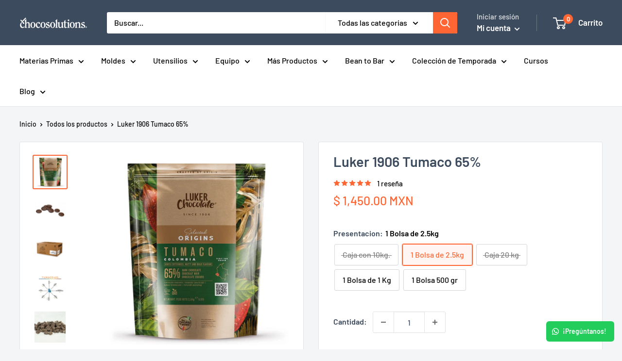

--- FILE ---
content_type: text/json
request_url: https://conf.config-security.com/model
body_size: 86
content:
{"title":"recommendation AI model (keras)","structure":"release_id=0x30:34:33:7d:3c:46:53:75:70:3d:32:44:6d:28:78:5d:3e:3a:36:2b:51:31:3d:47:34:26:44:28:77;keras;8lk8quzgm9uwphomz6bambxtk0xi2nicy18wl7omejs5njbx9kgnxcjerujmj24nt7m4yldx","weights":"../weights/3034337d.h5","biases":"../biases/3034337d.h5"}

--- FILE ---
content_type: image/svg+xml
request_url: https://chocosolutions.com/cdn/shop/t/17/assets/payments.svg?v=78779844206556960111769437873
body_size: 171621
content:
<svg xmlns="http://www.w3.org/2000/svg" xmlns:xlink="http://www.w3.org/1999/xlink" width="1810" zoomAndPan="magnify" viewBox="0 0 1357.5 91.5" height="122" preserveAspectRatio="xMidYMid meet" version="1.0"><defs><filter x="0%" y="0%" width="100%" height="100%" id="ae271178d4"><feColorMatrix values="0 0 0 0 1 0 0 0 0 1 0 0 0 0 1 0 0 0 1 0" color-interpolation-filters="sRGB"/></filter><filter x="0%" y="0%" width="100%" height="100%" id="908143e637"><feColorMatrix values="0 0 0 0 1 0 0 0 0 1 0 0 0 0 1 0.2126 0.7152 0.0722 0 0" color-interpolation-filters="sRGB"/></filter><clipPath id="2ae5bb4b52"><path d="M 3.441406 0 L 1353.5625 0 L 1353.5625 91.003906 L 3.441406 91.003906 Z M 3.441406 0 " clip-rule="nonzero"/></clipPath><clipPath id="c0c028a904"><path d="M 3.441406 0 L 148.039062 0 L 148.039062 90.375 L 3.441406 90.375 Z M 3.441406 0 " clip-rule="nonzero"/></clipPath><mask id="a302c7cfd6"><g filter="url(#ae271178d4)"><g filter="url(#908143e637)" transform="matrix(0.995619, 0, 0, 1, 0, 0)"><image x="0" y="0" width="913" xlink:href="[data-uri]" height="92" preserveAspectRatio="xMidYMid meet"/></g></g></mask><clipPath id="37decfe908"><rect x="0" width="909" y="0" height="92"/></clipPath><pattern id="fb77c6c44a" patternUnits="userSpaceOnUse" width="909" patternTransform="matrix(0.998942, 0, 0, 0.994565, 3.440217, 91.380652)" preserveAspectRatio="xMidYMid meet" viewBox="0 0 909 92" height="92" x="0" y="0"><g><g clip-path="url(#37decfe908)"><g mask="url(#a302c7cfd6)"><g transform="matrix(0.995619, 0, 0, 1, 0, 0)"><image x="0" y="0" width="913" xlink:href="[data-uri]" height="92" preserveAspectRatio="xMidYMid meet"/></g></g></g></g></pattern><clipPath id="240df8d91e"><path d="M 383.015625 0 L 515.566406 0 L 515.566406 90.375 L 383.015625 90.375 Z M 383.015625 0 " clip-rule="nonzero"/></clipPath><mask id="ec0b9d5b9f"><g filter="url(#ae271178d4)"><g filter="url(#908143e637)" transform="matrix(0.995619, 0, 0, 1, 0, 0)"><image x="0" y="0" width="913" xlink:href="[data-uri]" height="92" preserveAspectRatio="xMidYMid meet"/></g></g></mask><clipPath id="559523f728"><rect x="0" width="909" y="0" height="92"/></clipPath><pattern id="b95eefaace" patternUnits="userSpaceOnUse" width="909" patternTransform="matrix(0.998942, 0, 0, 0.994565, 3.440217, 91.380652)" preserveAspectRatio="xMidYMid meet" viewBox="0 0 909 92" height="92" x="0" y="0"><g><g clip-path="url(#559523f728)"><g mask="url(#ec0b9d5b9f)"><g transform="matrix(0.995619, 0, 0, 1, 0, 0)"><image x="0" y="0" width="913" xlink:href="[data-uri]" height="92" preserveAspectRatio="xMidYMid meet"/></g></g></g></g></pattern><clipPath id="177c84decd"><path d="M 575.816406 0 L 895.140625 0 L 895.140625 90.375 L 575.816406 90.375 Z M 575.816406 0 " clip-rule="nonzero"/></clipPath><mask id="a0fb302342"><g filter="url(#ae271178d4)"><g filter="url(#908143e637)" transform="matrix(0.995619, 0, 0, 1, 0, 0)"><image x="0" y="0" width="913" xlink:href="[data-uri]" height="92" preserveAspectRatio="xMidYMid meet"/></g></g></mask><clipPath id="995175fbca"><rect x="0" width="909" y="0" height="92"/></clipPath><pattern id="08356a22b7" patternUnits="userSpaceOnUse" width="909" patternTransform="matrix(0.998942, 0, 0, 0.994565, 3.440217, 91.380652)" preserveAspectRatio="xMidYMid meet" viewBox="0 0 909 92" height="92" x="0" y="0"><g><g clip-path="url(#995175fbca)"><g mask="url(#a0fb302342)"><g transform="matrix(0.995619, 0, 0, 1, 0, 0)"><image x="0" y="0" width="913" xlink:href="[data-uri]" height="92" preserveAspectRatio="xMidYMid meet"/></g></g></g></g></pattern><clipPath id="926474a768"><path d="M 208.289062 0 L 322.765625 0 L 322.765625 90.375 L 208.289062 90.375 Z M 208.289062 0 " clip-rule="nonzero"/></clipPath><mask id="ff44928899"><g filter="url(#ae271178d4)"><g filter="url(#908143e637)" transform="matrix(0.995619, 0, 0, 1, 0, 0)"><image x="0" y="0" width="913" xlink:href="[data-uri]" height="92" preserveAspectRatio="xMidYMid meet"/></g></g></mask><clipPath id="3dd3ea56a5"><rect x="0" width="909" y="0" height="92"/></clipPath><pattern id="a5b329eebd" patternUnits="userSpaceOnUse" width="909" patternTransform="matrix(0.998942, 0, 0, 0.994565, 3.440217, 91.380652)" preserveAspectRatio="xMidYMid meet" viewBox="0 0 909 92" height="92" x="0" y="0"><g><g clip-path="url(#3dd3ea56a5)"><g mask="url(#ff44928899)"><g transform="matrix(0.995619, 0, 0, 1, 0, 0)"><image x="0" y="0" width="913" xlink:href="[data-uri]" height="92" preserveAspectRatio="xMidYMid meet"/></g></g></g></g></pattern></defs><g clip-path="url(#2ae5bb4b52)"><path fill="#ffffff" d="M 3.441406 0 L 1353.5625 0 L 1353.5625 91.003906 L 3.441406 91.003906 Z M 3.441406 0 " fill-opacity="1" fill-rule="nonzero"/><path fill="#ffffff" d="M 3.441406 0 L 1353.5625 0 L 1353.5625 91.003906 L 3.441406 91.003906 Z M 3.441406 0 " fill-opacity="1" fill-rule="nonzero"/></g><g clip-path="url(#c0c028a904)"><path fill="url(#fb77c6c44a)" d="M 3.441406 0 L 148.042969 0 L 148.042969 90.375 L 3.441406 90.375 Z M 3.441406 0 " fill-rule="nonzero"/></g><g clip-path="url(#240df8d91e)"><path fill="url(#b95eefaace)" d="M 383.015625 0 L 515.566406 0 L 515.566406 90.375 L 383.015625 90.375 Z M 383.015625 0 " fill-rule="nonzero"/></g><g clip-path="url(#177c84decd)"><path fill="url(#08356a22b7)" d="M 575.816406 0 L 895.140625 0 L 895.140625 90.375 L 575.816406 90.375 Z M 575.816406 0 " fill-rule="nonzero"/></g><g clip-path="url(#926474a768)"><path fill="url(#a5b329eebd)" d="M 208.289062 0 L 322.765625 0 L 322.765625 90.375 L 208.289062 90.375 Z M 208.289062 0 " fill-rule="nonzero"/></g></svg>